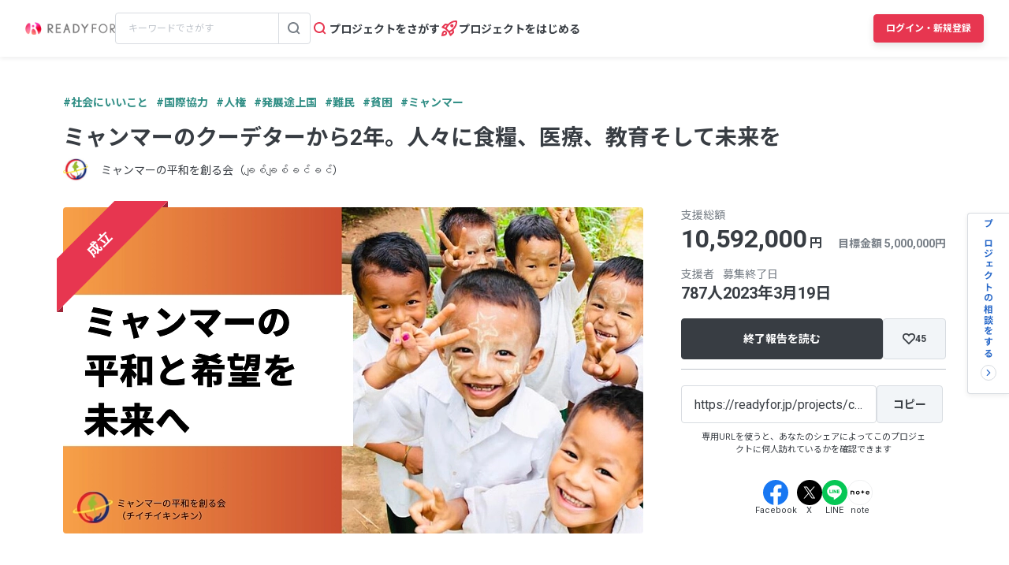

--- FILE ---
content_type: text/html; charset=UTF-8
request_url: https://readyfor.jp/projects/chitchiitkinkin/announcements/258892
body_size: 2129
content:
<!DOCTYPE html>
<html lang="en">
<head>
    <meta charset="utf-8">
    <meta name="viewport" content="width=device-width, initial-scale=1">
    <title></title>
    <style>
        body {
            font-family: "Arial";
        }
    </style>
    <script type="text/javascript">
    window.awsWafCookieDomainList = [];
    window.gokuProps = {
"key":"AQIDAHjcYu/GjX+QlghicBgQ/7bFaQZ+m5FKCMDnO+vTbNg96AEYu9KlIH1uFG9YYkahiRf7AAAAfjB8BgkqhkiG9w0BBwagbzBtAgEAMGgGCSqGSIb3DQEHATAeBglghkgBZQMEAS4wEQQMQ9T3cDcw+r/kDAqrAgEQgDuFtlVWMcdBTJNubbWyYnFs86RLeZ/0Xzz4PIaBvbJbUNeY6PO6NNrI91dYimekTQmv0N7nMLL7SwSdxQ==",
          "iv":"D549agBzsQAACSP/",
          "context":"x8/MokeUokg140A1Z2GGW7m/[base64]/sQ8zCRdwFMtWpICCP0FwsNrmIYttjEywE583qNXRQ6+Qa8rDDrUbI8GJAL+PAbKtZYbGZm20EDbxwsKryG9NiaAsfFG+8L+Ro8dAyqHfI+Sybt3Rw6YXn28oI1s7ymMK5Ua2bMEbtqiIBCTwXm58zA/ND2OrOP26Kf5lotsVMPlC5H2lcGKcb9Xt/5ngfINZ+NHjSaCo7ElRs2yKORKiWQPlLgknDasiUwqs0Vt7hyuIe7WAFwbKa1foGMX4JEKy5KQvA+/bukIVlXA2wiF1rYb4KP+qmEYXg/GehytapJ2EOOVEz+8iJvP+wYa45QCilunzQAc/4jV7IPZw50C/3covMbt7REcy8/O57jjzcSefiKH4CNWMgmyPaw/wzzSV0ygH0DkfSNnpq7YIQqK494w8Mb2XQFcl+sCCvaQoHCiucAaVSh33UnK/YKfagjVEO73JPg=="
};
    </script>
    <script src="https://1eb9d2339a12.f6bdac56.us-east-2.token.awswaf.com/1eb9d2339a12/3ae1f01a7efb/0a275c36d423/challenge.js"></script>
</head>
<body>
    <div id="challenge-container"></div>
    <script type="text/javascript">
        AwsWafIntegration.saveReferrer();
        AwsWafIntegration.checkForceRefresh().then((forceRefresh) => {
            if (forceRefresh) {
                AwsWafIntegration.forceRefreshToken().then(() => {
                    window.location.reload(true);
                });
            } else {
                AwsWafIntegration.getToken().then(() => {
                    window.location.reload(true);
                });
            }
        });
    </script>
    <noscript>
        <h1>JavaScript is disabled</h1>
        In order to continue, we need to verify that you're not a robot.
        This requires JavaScript. Enable JavaScript and then reload the page.
    </noscript>
</body>
</html>